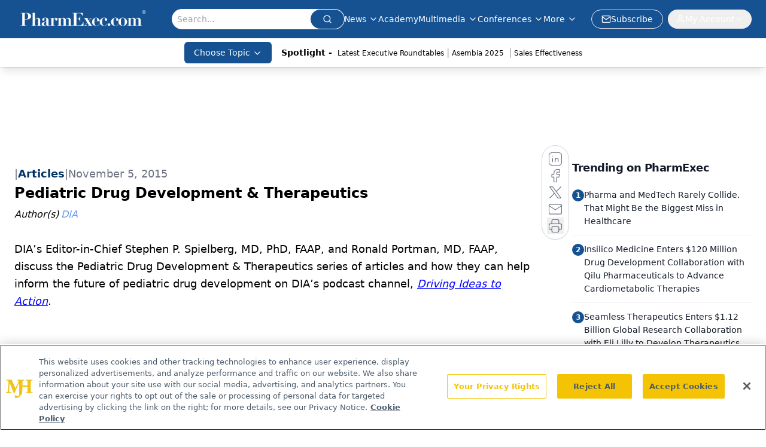

--- FILE ---
content_type: text/html; charset=utf-8
request_url: https://www.google.com/recaptcha/api2/aframe
body_size: 185
content:
<!DOCTYPE HTML><html><head><meta http-equiv="content-type" content="text/html; charset=UTF-8"></head><body><script nonce="qNvHPW6fWShRDRlNmD8IZw">/** Anti-fraud and anti-abuse applications only. See google.com/recaptcha */ try{var clients={'sodar':'https://pagead2.googlesyndication.com/pagead/sodar?'};window.addEventListener("message",function(a){try{if(a.source===window.parent){var b=JSON.parse(a.data);var c=clients[b['id']];if(c){var d=document.createElement('img');d.src=c+b['params']+'&rc='+(localStorage.getItem("rc::a")?sessionStorage.getItem("rc::b"):"");window.document.body.appendChild(d);sessionStorage.setItem("rc::e",parseInt(sessionStorage.getItem("rc::e")||0)+1);localStorage.setItem("rc::h",'1769722796777');}}}catch(b){}});window.parent.postMessage("_grecaptcha_ready", "*");}catch(b){}</script></body></html>

--- FILE ---
content_type: application/javascript
request_url: https://api.lightboxcdn.com/z9gd/43407/www.pharmexec.com/jsonp/z?cb=1769722783553&dre=l&callback=jQuery1124034278554825581153_1769722783532&_=1769722783533
body_size: 1013
content:
jQuery1124034278554825581153_1769722783532({"success":true,"dre":"l","response":"[base64]"});